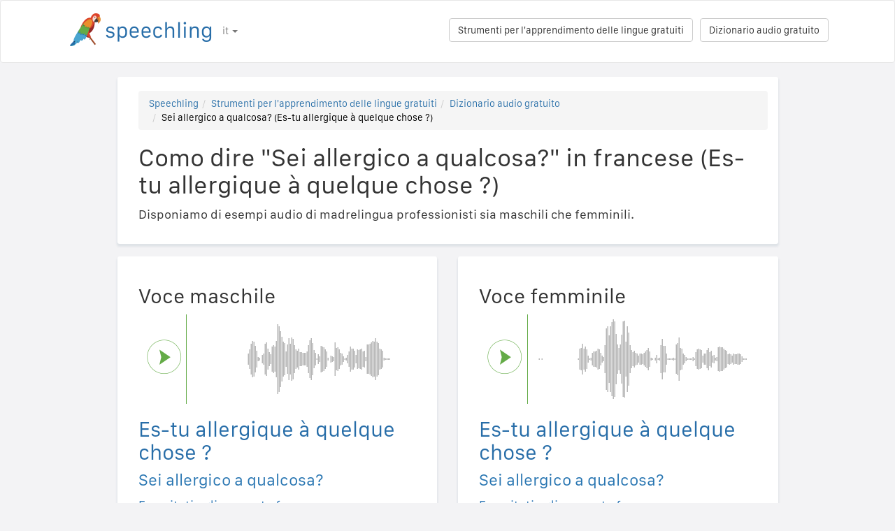

--- FILE ---
content_type: text/html; charset=utf-8
request_url: https://speechling.com/how-to/como-dire-sei-allergico-a-qualcosa-in-francese-1571
body_size: 6968
content:
<!doctype html><html lang="it"><head><title>Como dire "Sei allergico a qualcosa?" in francese (Es-tu allergique à quelque chose ?)</title><link rel="alternate" href="https://speechling.com/how-to/how-to-say-are-you-allergic-to-anything-in-french-1571" hreflang="en"><link rel="alternate" href="https://speechling.com/how-to/zen-mo-shuo-ni-dui-shi-mo-guo-min-ma-yong-fa-yu-1571" hreflang="zh"><link rel="alternate" href="https://speechling.com/how-to/como-se-dice-eres-alergico-a-algo-en-frances-1571" hreflang="es"><link rel="alternate" href="https://speechling.com/how-to/kak-skazat-u-tebia-est-na-chto-to-allergyia-na-frantsuzskom-1571" hreflang="ru"><link rel="alternate" href="https://speechling.com/how-to/wie-sagt-man-bist-du-gegen-irgendwas-allergisch-auf-franzosisch-1571" hreflang="de"><link rel="alternate" href="https://speechling.com/how-to/comment-on-dit-es-tu-allergique-a-quelque-chose-en-francais-1571" hreflang="fr"><link rel="alternate" href="https://speechling.com/how-to/furansu-go-de-nanika-arerugi-haarimasuka-no-hatsuon-no-shikata-1571" hreflang="ja"><link rel="alternate" href="https://speechling.com/how-to/como-dire-sei-allergico-a-qualcosa-in-francese-1571" hreflang="it"><link rel="alternate" href="https://speechling.com/how-to/how-to-say-are-you-allergic-to-anything-in-french-1571" hreflang="x-default"><link rel="amphtml" href="https://speechling.com/how-to/como-dire-sei-allergico-a-qualcosa-in-francese-1571/amp"><link rel="canonical" href="https://speechling.com/how-to/como-dire-sei-allergico-a-qualcosa-in-francese-1571"><link rel="stylesheet" href="/static/css/rrssb.css"><link rel="icon" type="image/png" sizes="32x32" href="/static/images/favicons/favicon-32x32.png"><link rel="icon" type="image/png" sizes="96x96" href="/static/images/favicons/favicon-96x96.png"><link rel="icon" type="image/png" sizes="16x16" href="/static/images/favicons/favicon-16x16.png"><meta name="theme-color" content="#ffffff"><meta name="csrf-token" content="D6oirpmZ-_qIrt5aTVW1PsKCNVaglpaZIxQM"><meta property="og:url" content="https://speechling.com/how-to/como-dire-sei-allergico-a-qualcosa-in-francese-1571"><meta property="og:type" content="website"><meta property="og:title" content="Speechling - Parla meglio le lingue"><meta property="og:description" content='Como dire "Sei allergico a qualcosa?" in francese (Es-tu allergique à quelque chose ?). Ecco come pronunciarlo come un madrelingua.'><meta property="og:image" content="https://speechling.com/static/images/tour-image.jpg"><meta property="fb:app_id" content="243387886137884"><meta name="twitter:card" content="summary_large_image"><meta name="twitter:site" content="@thespeechling"><meta name="twitter:creator" content="@thespeechling"><meta name="twitter:title" content="Speechling"><meta name="twitter:description" content='Como dire "Sei allergico a qualcosa?" in francese (Es-tu allergique à quelque chose ?). Ecco come pronunciarlo come un madrelingua.'><meta name="twitter:image" content="https://speechling.com/static/images/tour-image.jpg"><meta name="viewport" content="width=device-width,initial-scale=1"><meta name="description" content='Como dire "Sei allergico a qualcosa?" in francese (Es-tu allergique à quelque chose ?). Ecco come pronunciarlo come un madrelingua.'><meta name="author" content="Speechling Language Learning"><link rel="stylesheet" href="/static/css/footer.css"><link rel="stylesheet" href="/static/fonts.css" media="all"><link rel="stylesheet" href="/static/css/public_tour.css" media="all"><link rel="stylesheet" href="/static/bootstrap/css/bootstrap.min.css" media="all"><link rel="stylesheet" href="/static/css/app.css" media="all"><link rel="stylesheet" href="/static/css/easy-autocomplete.min.css" media="all"><link rel="stylesheet" href="/static/font-awesome-4.7.0/css/font-awesome.min.css"><script type="application/ld+json">{
  "@context": "http://schema.org",
  "@type": "AudioObject",
  "contentUrl": "https://speechling.com/static/audio/male/french/french_1572.mp3",
  "description": "Es-tu allergique à quelque chose ? (Voce maschile)",
  "encodingFormat": "mp3",
  "name": "/audio/male/french/french_1572.mp3",
  "transcript": "Es-tu allergique à quelque chose ?"
}</script><script type="application/ld+json">{
  "@context": "http://schema.org",
  "@type": "AudioObject",
  "contentUrl": "https://speechling.com/static/audio/female/french/french_1572.mp3",
  "description": "Es-tu allergique à quelque chose ? (Voce femminile)",
  "encodingFormat": "mp3",
  "name": "/audio/female/french/french_1572.mp3",
  "transcript": "Es-tu allergique à quelque chose ?"
}</script><script type="application/ld+json">{
  "@context": "http://schema.org",
  "@type": "BreadcrumbList",
  "itemListElement": [{
	"@type": "ListItem",
	"position": 1,
	"item": {
	  "@id": "https://speechling.com",
	  "name": "Speechling"
	}
  },{
	"@type": "ListItem",
	"position": 2,
	"item": {
	  "@id": "https://speechling.com/it/tools",
	  "name": "Strumenti per l&#39;apprendimento delle lingue gratuiti"
	}
  },{
	"@type": "ListItem",
	"position": 3,
	"item": {
	  "@id": "https://speechling.com/it/how-to",
	  "name": "Dizionario audio gratuito"
	}
  },{
	"@type": "ListItem",
	"position": 4,
	"item": {
	  "@id": "https://speechling.com/how-to/como-dire-sei-allergico-a-qualcosa-in-francese-1571",
	  "name": "Sei allergico a qualcosa? (Es-tu allergique à quelque chose ?)"
	}
  }]
}</script><script type="application/ld+json">{
  "@context": "http://schema.org",
  "@type": "WebSite",
  "url": "https://speechling.com/how-to/como-dire-sei-allergico-a-qualcosa-in-francese-1571",
  "potentialAction": {
	"@type": "SearchAction",
	"target": "https://speechling.com/search-phrase?query={search_term_string}",
	"query-input": "required name=search_term_string"
  }
}</script><script async src="https://www.googletagmanager.com/gtag/js?id=G-6WYVRT51FG"></script><script>function gtag(){dataLayer.push(arguments)}ga=function(){},window.dataLayer=window.dataLayer||[],gtag("js",new Date),gtag("config","G-6WYVRT51FG")</script></head><body><div id="signupModal" class="modal" tabindex="-1" role="dialog"><div style="margin-top:100px" class="modal-dialog"><div class="modal-content" style="border-radius:30px"><div class="modal-header" style="height:80px"><button type="button" class="close" data-dismiss="modal" aria-hidden="true" style="margin-top:5px;margin-right:17px;font-size:2.4em">×</button> <img alt="Speechling logo" src="/static/images/logo.png" style="width:203px;margin-left:30px"></div><div style="text-align:center" class="modal-body"><p style="margin-bottom:20px;font-size:28px!important;line-height:1.4;color:#3e4a5e">Parla meglio le lingue</p><div><a class="btn btn-lg btn-info" href="/auth/facebook" style="cursor:pointer;margin-bottom:10px;border-radius:30px;background-color:#3b5998;border:solid 2px #3b5998"><span class="fa fa-facebook"><span style="margin-left:10px;font-family:Arial,sans-serif" class="network-name">Accedi tramite Facebook</span></span></a><br><a href="/auth/google" style="margin-bottom:10px;border-radius:30px;background-color:#bd2026;border:solid 2px #bd2026" class="btn btn-lg btn-danger"><span class="fa fa-google"><span style="margin-left:10px;font-family:Arial,sans-serif" class="network-name">Accedi tramite Google</span></span></a><br><a href="/auth/apple" style="margin-bottom:20px;border-radius:30px;color:#fff;background-color:#000" class="btn btn-lg"><span class="fa fa-apple"><span style="color:#fff;margin-left:10px;font-family:Arial,sans-serif" class="network-name">Accedi tramite Apple</span></span></a><br><div style="margin-bottom:20px"><a href="/signup" class="btn btn-default" style="border-radius:30px"><span class="fa fa-user" style="margin-right:5px"></span> Iscriviti tramite E-mail </a>&nbsp;&nbsp; <a href="/login" class="btn btn-default" style="border-radius:30px"><span class="fa fa-user" style="margin-right:5px"></span> Accedi tramite E-mail</a></div></div></div><div class="modal-footer" style="text-align:center"><p style="font-size:16px;line-height:1.8;color:#3e4a5e">Abbiamo a cuore la tua privacy. Non intaseremo la tua bacheca con selfie.</p><p style="font-size:16px;line-height:1.8;color:#3e4a5e">Per saperne di più consulta il nostro <a style="color:#009dff" target="_blank" href="/static/pdf/SpeechlingPrivacyPolicy.pdf"><u>Privacy Policy</u></a> e <a target="_blank" href="/static/pdf/SpeechlingTermsofService.pdf" style="color:#009dff"><u>Termini di servizio</u></a>.</p></div></div></div></div><nav class="navbar navbar-default" style="background-color:#fff;z-index:420"><div class="container" style="padding-top:18px;height:88px"><div class="navbar-header" style="margin-bottom:17px"><button type="button" class="navbar-toggle collapsed" data-toggle="collapse" data-target="#nav-bar-collapse" aria-expanded="false" style="background-color:#fff;border-radius:10px;height:42px;margin-right:8%;margin-top:1.5%"><span class="sr-only">Toggle navigation</span> <span class="icon-bar"></span> <span class="icon-bar"></span> <span class="icon-bar"></span></button> <a id="parrot-logo-outside" href="/"><img alt="Speechling Logo" src="/static/images/logo.png" style="width:203px"></a></div><div class="collapse navbar-collapse" id="nav-bar-collapse" style="background:#fff!important"><ul style="margin:0 0!important" class="nav navbar-nav"><li class="dropdown"><a href="#" class="dropdown-toggle" data-toggle="dropdown" role="button" aria-haspopup="true" aria-expanded="false">it <span class="caret"></span></a><ul class="dropdown-menu"><li><a href="https://speechling.com/en/how-to/how-to-say-are-you-allergic-to-anything-in-french-1571">English</a></li><li><a href="https://speechling.com/es/how-to/como-se-dice-eres-alergico-a-algo-en-frances-1571">Español</a></li><li><a href="https://speechling.com/fr/how-to/comment-on-dit-es-tu-allergique-a-quelque-chose-en-francais-1571">Français</a></li><li><a href="https://speechling.com/de/how-to/wie-sagt-man-bist-du-gegen-irgendwas-allergisch-auf-franzosisch-1571">Deutsch</a></li><li><a href="https://speechling.com/it/how-to/como-dire-sei-allergico-a-qualcosa-in-francese-1571">Italiano</a></li><li><a href="https://speechling.com/pt/how-to/como-dizer-voce-e-alergico-a-alguma-coisa-em-frances-1571">Português</a></li><li><a href="https://speechling.com/ru/how-to/kak-skazat-u-tebia-est-na-chto-to-allergyia-na-frantsuzskom-1571">Русский</a></li><li><a href="https://speechling.com/jp/how-to/furansu-go-de-nanika-arerugi-haarimasuka-no-hatsuon-no-shikata-1571">日本語</a></li><li><a href="https://speechling.com/ko/how-to/peurangseueoro-alrereugiga-ittnayo-malhaneun-beop-1571">한국어</a></li><li><a href="https://speechling.com/zh/how-to/zen-mo-shuo-ni-dui-shi-mo-guo-min-ma-yong-fa-yu-1571">中文</a></li></ul></li></ul><a style="margin-right:10px;margin-top:7px" class="hidden-sm btn btn-default pull-right" href="/dictionary">Dizionario audio gratuito</a> <a style="margin-right:10px;margin-top:7px" class="btn btn-default pull-right" href="/tools">Strumenti per l&#39;apprendimento delle lingue gratuiti</a></div></div></nav><div class="container"><div class="row"><div class="col-xs-12 col-md-10 col-md-offset-1"><div class="container card-bg"><ol class="breadcrumb"><li><a href="https://speechling.com">Speechling</a></li><li><a href="https://speechling.com/it/tools">Strumenti per l&#39;apprendimento delle lingue gratuiti</a></li><li><a href="https://speechling.com/it/how-to">Dizionario audio gratuito</a></li><li class="active">Sei allergico a qualcosa? (Es-tu allergique à quelque chose ?)</li></ol><h1>Como dire "Sei allergico a qualcosa?" in francese (Es-tu allergique à quelque chose ?)</h1><p>Disponiamo di esempi audio di madrelingua professionisti sia maschili che femminili.</p></div></div></div><div class="row"><div style="margin-top:1.5%" class="col-xs-12 col-md-10 col-md-offset-1 col-lg-5 col-lg-offset-1"><div class="container card-bg"><div class="row"><div class="col-lg-12"><h2>Voce maschile</h2></div></div><div class="row"><div class="col-lg-2 col-md-2 col-sm-2 col-xs-3" style="padding-top:20px"><div id="play-target-recording-btn" class="targetPlayButton"></div></div><div class="col-lg-10 col-md-10 col-sm-10 col-xs-9" style="padding-left:10px"><div id="target-waveform"></div></div></div><div class="language-text-block"><h3 id="target-sentence" style="cursor:pointer" class="target-language-text">Es-tu allergique à quelque chose ?</h3><h4 id="native-sentence" style="cursor:pointer" class="native-language-text">Sei allergico a qualcosa?</h4></div><p><a href="/">Esercitati a dire questa frase</a></p><small>Vedi anche: <a href="/dictation"><u>Allenamento di dettatura libera</u></a>, <a href="/listening"><u>Allenamento di comprensione in ascolto libero</u></a>, <a href="/flashcards"><u>Vocabolario Flashcard gratuito</u></a></small></div></div><div style="margin-top:1.5%" class="col-xs-12 col-md-10 col-md-offset-1 col-lg-5 col-lg-offset-0"><div class="container card-bg"><div class="row"><div class="col-lg-12"><h2>Voce femminile</h2></div></div><div class="row"><div class="col-lg-2 col-md-2 col-sm-2 col-xs-3" style="padding-top:20px"><div id="f-play-target-recording-btn" class="targetPlayButton"></div></div><div class="col-lg-10 col-md-10 col-sm-10 col-xs-9" style="padding-left:10px"><div id="f-target-waveform"></div></div></div><div class="language-text-block"><h3 id="target-sentence-female" style="cursor:pointer" class="target-language-text">Es-tu allergique à quelque chose ?</h3><h4 id="native-sentence-female" style="cursor:pointer" class="native-language-text">Sei allergico a qualcosa?</h4></div><p><a href="/">Esercitati a dire questa frase</a></p><small>Vedi anche: <a href="/dictation"><u>Allenamento di dettatura libera</u></a>, <a href="/listening"><u>Allenamento di comprensione in ascolto libero</u></a>, <a href="/flashcards"><u>Vocabolario Flashcard gratuito</u></a></small></div></div></div><div style="margin-top:10px" class="row"><div class="col-xs-12 col-md-10 col-md-offset-1"><div style="margin-top:10px" class="container card-bg"><h2>Come dire"Sei allergico a qualcosa?" in altre lingue</h2><p><a href="/how-to/como-dire-sei-allergico-a-qualcosa-in-inglese-1571">Inglese</a></p><p><a href="/how-to/como-dire-sei-allergico-a-qualcosa-in-francese-1571">Francese</a></p><p><a href="/how-to/como-dire-sei-allergico-a-qualcosa-in-spagnolo-1571">Spagnolo</a></p><p><a href="/how-to/como-dire-sei-allergico-a-qualcosa-in-cinese-1571">Cinese</a></p><p><a href="/how-to/como-dire-sei-allergico-a-qualcosa-in-tedesco-1571">Tedesco</a></p><p><a href="/how-to/como-dire-sei-allergico-a-qualcosa-in-italiano-1571">Italiano</a></p><p><a href="/how-to/como-dire-sei-allergico-a-qualcosa-in-giapponese-1571">Giapponese</a></p><p><a href="/how-to/como-dire-sei-allergico-a-qualcosa-in-russo-1571">Russo</a></p><p><a href="/how-to/como-dire-sei-allergico-a-qualcosa-in-portoghese-1571">Portoghese</a></p><p><a href="/how-to/como-dire-sei-allergico-a-qualcosa-in-coreano-1571">Coreano</a></p></div></div></div><div style="margin-top:10px" class="row"><div class="col-xs-12 col-md-10 col-md-offset-1"><div style="margin-top:10px" class="container card-bg"><h2>Altre risorse</h2><p><a href="/dictionary/french/health">Salute</a></p><p><a href="/dictionary/french/all">Frasi più comuni</a></p><p><a href="/dictionary/">Dizionario audio gratuito</a></p></div></div></div><div style="margin-top:10px" class="row"><div class="col-xs-12 col-md-10 col-md-offset-1"><div style="margin-top:10px" class="container card-bg"><h2>Ricerca</h2><div class="row"><div class="col-md-6 col-xs-12"><div style="margin-bottom:10px;margin-top:10px">Lingua nativa</div><div style="float:left;margin-right:10px"><input class="native-checkbox" type="checkbox" name="chinese-checkbox" id="chinese-checkbox-native"> <label for="chinese-checkbox-native">Cinese</label></div><div style="float:left;margin-right:10px"><input class="native-checkbox" type="checkbox" name="english-checkbox" id="english-checkbox-native"> <label for="english-checkbox-native">Inglese</label></div><div style="float:left;margin-right:10px"><input class="native-checkbox" type="checkbox" name="french-checkbox" id="french-checkbox-native"> <label for="french-checkbox-native">Francese</label></div><div style="float:left;margin-right:10px"><input class="native-checkbox" type="checkbox" name="spanish-checkbox" id="spanish-checkbox-native"> <label for="spanish-checkbox-native">Spagnolo</label></div><div style="float:left;margin-right:10px"><input class="native-checkbox" type="checkbox" name="german-checkbox" id="german-checkbox-native"> <label for="german-checkbox-native">Tedesco</label></div><div style="float:left;margin-right:10px"><input class="native-checkbox" type="checkbox" name="russian-checkbox" id="russian-checkbox-native"> <label for="russian-checkbox-native">Russo</label></div><div style="float:left;margin-right:10px"><input class="native-checkbox" type="checkbox" name="italian-checkbox" id="italian-checkbox-native"> <label for="italian-checkbox-native">Italiano</label></div><div style="float:left;margin-right:10px"><input class="native-checkbox" type="checkbox" name="japanese-checkbox" id="japanese-checkbox-native"> <label for="japanese-checkbox-native">Giapponese</label></div><div style="float:left;margin-right:10px"><input class="native-checkbox" type="checkbox" name="portuguese-checkbox" id="portuguese-checkbox-native"> <label for="portuguese-checkbox-native">Portoghese</label></div><div style="float:left;margin-right:10px"><input class="native-checkbox" type="checkbox" name="korean-checkbox" id="korean-checkbox-native"> <label for="korean-checkbox-native">Coreano</label></div></div><div class="col-md-6 col-xs-12"><div style="margin-bottom:10px;margin-top:10px">Lingua di destinazione</div><div style="float:left;margin-right:10px"><input class="target-checkbox" type="checkbox" name="chinese-checkbox" id="chinese-checkbox-target"> <label for="chinese-checkbox-target">Cinese</label></div><div style="float:left;margin-right:10px"><input class="target-checkbox" type="checkbox" name="english-checkbox" id="english-checkbox-target"> <label for="english-checkbox-target">Inglese</label></div><div style="float:left;margin-right:10px"><input class="target-checkbox" type="checkbox" name="french-checkbox" id="french-checkbox-target"> <label for="french-checkbox-target">Francese</label></div><div style="float:left;margin-right:10px"><input class="target-checkbox" type="checkbox" name="spanish-checkbox" id="spanish-checkbox-target"> <label for="spanish-checkbox-target">Spagnolo</label></div><div style="float:left;margin-right:10px"><input class="target-checkbox" type="checkbox" name="german-checkbox" id="german-checkbox-target"> <label for="german-checkbox-target">Tedesco</label></div><div style="float:left;margin-right:10px"><input class="target-checkbox" type="checkbox" name="russian-checkbox" id="russian-checkbox-target"> <label for="russian-checkbox-target">Russo</label></div><div style="float:left;margin-right:10px"><input class="target-checkbox" type="checkbox" name="italian-checkbox" id="italian-checkbox-target"> <label for="italian-checkbox-target">Italiano</label></div><div style="float:left;margin-right:10px"><input class="target-checkbox" type="checkbox" name="japanese-checkbox" id="japanese-checkbox-target"> <label for="japanese-checkbox-target">Giapponese</label></div><div style="float:left;margin-right:10px"><input class="target-checkbox" type="checkbox" name="portuguese-checkbox" id="portuguese-checkbox-target"> <label for="portuguese-checkbox-target">Portoghese</label></div><div style="float:left;margin-right:10px"><input class="target-checkbox" type="checkbox" name="korean-checkbox" id="korean-checkbox-target"> <label for="korean-checkbox-target">Coreano</label></div></div></div><div class="col-xs-8 col-sm-10"><input aria-label="Ricerca" style="width:100%;margin-left:-17px;margin-top:10px" class="form-control" placeholder="Ricerca" autocomplete="off" id="search"></div><div class="col-xs-4 col-sm-2"><a id="manual-search" style="margin-top:10px" class="btn btn-default">Ricerca</a></div></div></div></div><div style="margin-top:10px" class="row"><div class="col-xs-12 col-md-10 col-md-offset-1"><div style="margin-top:10px" class="container card-bg"><h2>Condividici sui social:</h2><ul class="rrssb-buttons"><li class="rrssb-facebook"><a href="https://www.facebook.com/sharer/sharer.php?u=https://speechling.com/how-to/como-dire-sei-allergico-a-qualcosa-in-francese-1571" class="popup"><span class="rrssb-icon"><svg xmlns="http://www.w3.org/2000/svg" preserveaspectratio="xMidYMid" width="29" height="29" viewbox="0 0 29 29"><path d="M26.4 0H2.6C1.714 0 0 1.715 0 2.6v23.8c0 .884 1.715 2.6 2.6 2.6h12.393V17.988h-3.996v-3.98h3.997v-3.062c0-3.746 2.835-5.97 6.177-5.97 1.6 0 2.444.173 2.845.226v3.792H21.18c-1.817 0-2.156.9-2.156 2.168v2.847h5.045l-.66 3.978h-4.386V29H26.4c.884 0 2.6-1.716 2.6-2.6V2.6c0-.885-1.716-2.6-2.6-2.6z" fill-rule="evenodd" class="cls-2"></path></svg></span><span class="rrssb-text">&nbsp;facebook</span></a></li><li class="rrssb-linkedin"><a href="http://www.linkedin.com/shareArticle?mini=true&amp;url=https://speechling.com/how-to/como-dire-sei-allergico-a-qualcosa-in-francese-1571" class="popup"><span class="rrssb-icon"><svg xmlns="http://www.w3.org/2000/svg" width="28" height="28" viewbox="0 0 28 28"><path d="M25.424 15.887v8.447h-4.896v-7.882c0-1.98-.71-3.33-2.48-3.33-1.354 0-2.158.91-2.514 1.802-.13.315-.162.753-.162 1.194v8.216h-4.9s.067-13.35 0-14.73h4.9v2.087c-.01.017-.023.033-.033.05h.032v-.05c.65-1.002 1.812-2.435 4.414-2.435 3.222 0 5.638 2.106 5.638 6.632zM5.348 2.5c-1.676 0-2.772 1.093-2.772 2.54 0 1.42 1.066 2.538 2.717 2.546h.032c1.71 0 2.77-1.132 2.77-2.546C8.056 3.593 7.02 2.5 5.344 2.5h.005zm-2.48 21.834h4.896V9.604H2.867v14.73z"></path></svg></span><span class="rrssb-text">&nbsp;linkedin</span></a></li><li class="rrssb-twitter"><a href="https://twitter.com/intent/tweet?text=https://speechling.com/how-to/como-dire-sei-allergico-a-qualcosa-in-francese-1571" class="popup"><span class="rrssb-icon"><svg xmlns="http://www.w3.org/2000/svg" width="28" height="28" viewbox="0 0 28 28"><path d="M24.253 8.756C24.69 17.08 18.297 24.182 9.97 24.62c-3.122.162-6.22-.646-8.86-2.32 2.702.18 5.375-.648 7.507-2.32-2.072-.248-3.818-1.662-4.49-3.64.802.13 1.62.077 2.4-.154-2.482-.466-4.312-2.586-4.412-5.11.688.276 1.426.408 2.168.387-2.135-1.65-2.73-4.62-1.394-6.965C5.574 7.816 9.54 9.84 13.802 10.07c-.842-2.738.694-5.64 3.434-6.48 2.018-.624 4.212.043 5.546 1.682 1.186-.213 2.318-.662 3.33-1.317-.386 1.256-1.248 2.312-2.4 2.942 1.048-.106 2.07-.394 3.02-.85-.458 1.182-1.343 2.15-2.48 2.71z"></path></svg></span><span class="rrssb-text">&nbsp;twitter</span></a></li><li class="rrssb-googleplus"><a href="https://plus.google.com/share?url=https://speechling.com/how-to/como-dire-sei-allergico-a-qualcosa-in-francese-1571" class="popup"><span class="rrssb-icon"><svg xmlns="http://www.w3.org/2000/svg" width="24" height="24" viewbox="0 0 24 24"><path d="M21 8.29h-1.95v2.6h-2.6v1.82h2.6v2.6H21v-2.6h2.6v-1.885H21V8.29zM7.614 10.306v2.925h3.9c-.26 1.69-1.755 2.925-3.9 2.925-2.34 0-4.29-2.016-4.29-4.354s1.885-4.353 4.29-4.353c1.104 0 2.014.326 2.794 1.105l2.08-2.08c-1.3-1.17-2.924-1.883-4.874-1.883C3.65 4.586.4 7.835.4 11.8s3.25 7.212 7.214 7.212c4.224 0 6.953-2.988 6.953-7.082 0-.52-.065-1.104-.13-1.624H7.614z"></path></svg></span><span class="rrssb-text">&nbsp;google+</span></a></li><li class="rrssb-pinterest"><a href="http://pinterest.com/pin/create/button/?url=https://speechling.com/how-to/como-dire-sei-allergico-a-qualcosa-in-francese-1571"><span class="rrssb-icon"><svg xmlns="http://www.w3.org/2000/svg" width="28" height="28" viewbox="0 0 28 28"><path d="M14.02 1.57c-7.06 0-12.784 5.723-12.784 12.785S6.96 27.14 14.02 27.14c7.062 0 12.786-5.725 12.786-12.785 0-7.06-5.724-12.785-12.785-12.785zm1.24 17.085c-1.16-.09-1.648-.666-2.558-1.22-.5 2.627-1.113 5.146-2.925 6.46-.56-3.972.822-6.952 1.462-10.117-1.094-1.84.13-5.545 2.437-4.632 2.837 1.123-2.458 6.842 1.1 7.557 3.71.744 5.226-6.44 2.924-8.775-3.324-3.374-9.677-.077-8.896 4.754.19 1.178 1.408 1.538.49 3.168-2.13-.472-2.764-2.15-2.683-4.388.132-3.662 3.292-6.227 6.46-6.582 4.008-.448 7.772 1.474 8.29 5.24.58 4.254-1.815 8.864-6.1 8.532v.003z"></path></svg></span><span class="rrssb-text">&nbsp;pinterest</span></a></li></ul></div></div></div></div><div style="height:80px"></div><div id="footerwrap"><div class="container"><div class="row"><div class="col-md-4"><h4>Chi siamo</h4><div class="hline-w"></div><p><a href="/help">Guida completa per l&#39;utente Speechling</a><br><a href="/mission">La nostra missione</a><br><a href="/scholarship">Borse di studio</a><br><a href="/about">Incontra la squadra</a><br><a rel="noopener" target="_blank" href="https://speechling.com/blog/speechling-white-paper/">Informazioni tecniche</a><br><a href="/pricing">Prezzi</a><br><a href="https://www.facebook.com/groups/speechling/">Community</a><br></p></div><div class="col-md-4"><h4>Blog</h4><div class="hline-w"></div><p><a href="https://speechling.com/blog/tag/spanish">Blog spagnolo</a><br><a href="https://speechling.com/blog/tag/french">Blog francese</a><br><a href="https://speechling.com/blog/tag/english">Blog inglese</a><br><a href="https://speechling.com/blog/tag/german">Blog tedesco</a><br><a href="https://speechling.com/blog/tag/italian">Blog giapponese</a><br><a href="https://speechling.com/blog/tag/portuguese">Blog portoghese</a><br><a href="https://speechling.com/blog/tag/russian">Blog russo</a><br><a href="https://speechling.com/blog/tag/korean">Blog coreano</a><br><a href="https://speechling.com/blog/tag/japanese">Blog italiano</a><br><a href="https://speechling.com/blog/tag/mandarin">Blog cinese</a><br></p></div><div class="col-md-4"><h4>Strumenti per l&#39;apprendimento delle lingue gratuiti</h4><div class="hline-w"></div><p><a href="/dictation">Allenamento di dettatura libera</a><br><a href="/listening">Allenamento di comprensione in ascolto libero</a><br><a href="/flashcards">Vocabolario Flashcard gratuito</a><br><a href="/quiz">Quiz di lingua gratuito</a><br><a href="/fillin">Compilamento gratuito negli esercizi con lacune</a><br><a href="/dictionary">Dizionario audio gratuito</a><br><a href="/tools">Tutti gli strumenti</a><br></p></div></div><div class="row"><div class="col-md-4"><h4>Link social</h4><div class="hline-w"></div><p><a rel="noopener" aria-label="Speechling Facebook" target="_blank" href="https://www.facebook.com/speechling/"><i class="fa fa-facebook"></i></a> <a rel="noopener" aria-label="Speechling Twitter" target="_blank" href="https://twitter.com/thespeechling"><i class="fa fa-twitter"></i></a> <a rel="noopener" aria-label="Speechling Linkedin" target="_blank" href="https://www.linkedin.com/company/speechling"><i class="fa fa-linkedin"></i></a></p></div><div class="col-md-4"><h4>Sezione Legale</h4><div class="hline-w"></div><p><a target="_blank" href="/static/pdf/SpeechlingPrivacyPolicy.pdf">Privacy Policy</a><br><a target="_blank" href="/static/pdf/SpeechlingTermsofService.pdf">Termini di servizio</a><br><small>Speechling utilizza Flaticon per le icone.</small></p></div><div class="col-md-4"><h4>Contattaci</h4><div class="hline-w"></div><p><a target="_blank" href="/education">Speechling per l’istruzione</a><br><a target="_blank" href="/careers">Opportunità di lavoro</a><br><a target="_blank" href="/ambassador">Marketing di affiliazione</a><br><a target="_blank" href="mailto:ceo@speechling.com">Contatti</a><br></p></div></div></div></div><script src="/static/js/jquery.min.js"></script><script src="/static/js/wavesurfer.min.js?v=1"></script><script src="/static/bootstrap/js/bootstrap.min.js"></script><script src="/static/js/jquery.easy-autocomplete.min.js"></script><script>MALE_CARD={id:"French_Italian_1572",target_language:"French",native_language:"Italian",target_sentence:"Es-tu allergique à quelque chose ?",native_sentence:"Sei allergico a qualcosa?",target_recording:"/audio/male/french/french_1572.mp3",native_recording:"/audio/male/italian/italian_1572.mp3",otherGenderData:{target_sentence:"Es-tu allergique à quelque chose ?",native_sentence:"Sei allergico a qualcosa?",target_recording:"/audio/female/french/french_1572.mp3",native_recording:"/audio/female/italian/italian_1572.mp3",pinyin:"",furigana:""},article:"",difficulty:"Intermediate 1",phrasebook_difficulty:"Health",title:'Como dire "Sei allergico a qualcosa?" in francese',slug:"como-dire-sei-allergico-a-qualcosa-in-francese-1571",pinyin:"",furigana:"",otherTargetLanguageSlugs:{English:"como-dire-sei-allergico-a-qualcosa-in-inglese-1571",French:"como-dire-sei-allergico-a-qualcosa-in-francese-1571",Spanish:"como-dire-sei-allergico-a-qualcosa-in-spagnolo-1571",MandarinS:"como-dire-sei-allergico-a-qualcosa-in-cinese-1571",German:"como-dire-sei-allergico-a-qualcosa-in-tedesco-1571",Russian:"como-dire-sei-allergico-a-qualcosa-in-russo-1571",Italian:"como-dire-sei-allergico-a-qualcosa-in-italiano-1571",Japanese:"como-dire-sei-allergico-a-qualcosa-in-giapponese-1571",Portuguese:"como-dire-sei-allergico-a-qualcosa-in-portoghese-1571",Korean:"como-dire-sei-allergico-a-qualcosa-in-coreano-1571"},otherNativeLanguageSlugs:{English:"how-to-say-are-you-allergic-to-anything-in-french-1571",French:"comment-on-dit-es-tu-allergique-a-quelque-chose-en-francais-1571",Spanish:"como-se-dice-eres-alergico-a-algo-en-frances-1571",MandarinS:"zen-mo-shuo-ni-dui-shi-mo-guo-min-ma-yong-fa-yu-1571",German:"wie-sagt-man-bist-du-gegen-irgendwas-allergisch-auf-franzosisch-1571",Russian:"kak-skazat-u-tebia-est-na-chto-to-allergyia-na-frantsuzskom-1571",Italian:"como-dire-sei-allergico-a-qualcosa-in-francese-1571",Japanese:"furansu-go-de-nanika-arerugi-haarimasuka-no-hatsuon-no-shikata-1571",Portuguese:"como-dizer-voce-e-alergico-a-alguma-coisa-em-frances-1571",Korean:"peurangseueoro-alrereugiga-ittnayo-malhaneun-beop-1571"}},FEMALE_CARD={target_sentence:"Es-tu allergique à quelque chose ?",native_sentence:"Sei allergico a qualcosa?",target_recording:"/audio/female/french/french_1572.mp3",native_recording:"/audio/female/italian/italian_1572.mp3",pinyin:"",furigana:""}</script><script src="/static/js/public_tour.js?v=4"></script><script src="https://browser.sentry-cdn.com/5.12.1/bundle.min.js" integrity="sha384-y+an4eARFKvjzOivf/Z7JtMJhaN6b+lLQ5oFbBbUwZNNVir39cYtkjW1r6Xjbxg3" crossorigin="anonymous"></script><script>$(document).ready(function(){Sentry.init({dsn:"https://29471ab37eda490d8b0d6d4619fce19a@sentry.io/2636394"})})</script></body></html>

--- FILE ---
content_type: text/css
request_url: https://speechling.com/static/css/footer.css
body_size: 249
content:
#footerwrap{padding-top:60px;padding-bottom:60px;margin-bottom:-20px;background:#384452}#footerwrap p{color:#bfc9d3}#footerwrap h4{color:#fff}#footerwrap i{font-size:30px;color:#bfc9d3;padding-right:25px}#footerwrap i:hover{color:#00b3fe}.hline{border-bottom:2px solid #384452}.hline-w{border-bottom:2px solid #fff;margin-bottom:25px}p{font-size:18px}#footerwrap>div>div>div>p>a{color:#dedeff}

--- FILE ---
content_type: application/javascript
request_url: https://speechling.com/static/js/public_tour.js?v=4
body_size: 6179
content:
$(document).ready((function(){var e=function(){var e=[];return $("#english-checkbox-native").is(":checked")&&e.push("English"),$("#spanish-checkbox-native").is(":checked")&&e.push("Spanish"),$("#chinese-checkbox-native").is(":checked")&&e.push("MandarinS"),$("#french-checkbox-native").is(":checked")&&e.push("French"),$("#german-checkbox-native").is(":checked")&&e.push("German"),$("#russian-checkbox-native").is(":checked")&&e.push("Russian"),$("#italian-checkbox-native").is(":checked")&&e.push("Italian"),$("#japanese-checkbox-native").is(":checked")&&e.push("Japanese"),$("#portuguese-checkbox-native").is(":checked")&&e.push("Portuguese"),$("#korean-checkbox-native").is(":checked")&&e.push("Korean"),e||(e=["English","Spanish","MandarinS","French","German","Russian","Italian","Japanese","Portuguese","Korean"]),e},a=function(){var e=[];return $("#english-checkbox-target").is(":checked")&&e.push("English"),$("#spanish-checkbox-target").is(":checked")&&e.push("Spanish"),$("#chinese-checkbox-target").is(":checked")&&e.push("MandarinS"),$("#french-checkbox-target").is(":checked")&&e.push("French"),$("#german-checkbox-target").is(":checked")&&e.push("German"),$("#russian-checkbox-target").is(":checked")&&e.push("Russian"),$("#italian-checkbox-target").is(":checked")&&e.push("Italian"),$("#japanese-checkbox-target").is(":checked")&&e.push("Japanese"),$("#portuguese-checkbox-target").is(":checked")&&e.push("Portuguese"),$("#korean-checkbox-target").is(":checked")&&e.push("Korean"),e||(e=["English","Spanish","MandarinS","French","German","Russian","Italian","Japanese","Portuguese","Korean"]),e};$("#manual-search").click((function(){window.location.href="/search-phrase?query="+encodeURI($("#search").val())+"&target_checked="+a().join()+"&native_checked="+e().join()})),$("#"+MALE_CARD.target_language.toLowerCase()+"-checkbox-target").prop("checked",!0),$("#"+MALE_CARD.native_language.toLowerCase()+"-checkbox-native").prop("checked",!0);var t={url:function(e){return"/search-phrase"},getValue:function(e){return e.name},ajaxSettings:{dataType:"json",method:"POST",data:{dataType:"json"}},preparePostData:function(t){t.query=$("#search").val();var r=e(),n=a();return t.native_checked=r,t.target_checked=n,t.is_public_tour=!0,t},list:{maxNumberOfElements:15,onChooseEvent:function(){var e=$("#search").getSelectedItemData().slug;window.location.href="/how-to/"+e}},adjustWidth:!1,requestDelay:400};$("#search").easyAutocomplete(t);var r=document.createElement("canvas").getContext("2d").createLinearGradient(0,64,0,210);r.addColorStop(.5,"rgba(183, 183, 183, 1.000)"),r.addColorStop(.5,"#64AB47");var n=WaveSurfer.create({container:"#target-waveform",waveColor:r,progressColor:"rgba(100, 171, 71, 0.5)",cursorColor:"#64AB47",barWidth:1,hideScrollbar:!0,normalize:!0});n.on("finish",(function(){$("#play-target-recording-btn").addClass("targetPlayButton"),$("#play-target-recording-btn").removeClass("targetPauseButton")})),n.on("play",(function(){$("#play-target-recording-btn").removeClass("targetPlayButton"),$("#play-target-recording-btn").addClass("targetPauseButton")})),n.on("pause",(function(){$("#play-target-recording-btn").addClass("targetPlayButton"),$("#play-target-recording-btn").removeClass("targetPauseButton")})),n.load("/static"+MALE_CARD.target_recording),$("#play-target-recording-btn").click((function(){n.playPause()}));var o=document.createElement("canvas").getContext("2d"),c=o.createLinearGradient(0,64,0,210);c.addColorStop(.5,"rgba(183, 183, 183, 1.000)"),c.addColorStop(.5,"#64AB47");var s=WaveSurfer.create({container:"#f-target-waveform",waveColor:c,progressColor:"rgba(100, 171, 71, 0.5)",cursorColor:"#64AB47",barWidth:1,hideScrollbar:!0,normalize:!0});if(s.on("finish",(function(){$("#f-play-target-recording-btn").addClass("targetPlayButton"),$("#f-play-target-recording-btn").removeClass("targetPauseButton")})),s.on("play",(function(){$("#f-play-target-recording-btn").removeClass("targetPlayButton"),$("#f-play-target-recording-btn").addClass("targetPauseButton")})),s.on("pause",(function(){$("#f-play-target-recording-btn").addClass("targetPlayButton"),$("#f-play-target-recording-btn").removeClass("targetPauseButton")})),$("#f-play-target-recording-btn").click((function(){s.playPause()})),s.load("/static"+FEMALE_CARD.target_recording),MALE_CARD.otherAccentData){var i=document.createElement("canvas").getContext("2d").createLinearGradient(0,64,0,210);i.addColorStop(.5,"rgba(183, 183, 183, 1.000)"),i.addColorStop(.5,"#64AB47");var l=WaveSurfer.create({container:"#alt-target-waveform",waveColor:r,progressColor:"rgba(100, 171, 71, 0.5)",cursorColor:"#64AB47",barWidth:1,hideScrollbar:!0,normalize:!0});l.on("finish",(function(){$("#alt-play-target-recording-btn").addClass("targetPlayButton"),$("#alt-play-target-recording-btn").removeClass("targetPauseButton")})),l.on("play",(function(){$("#alt-play-target-recording-btn").removeClass("targetPlayButton"),$("#alt-play-target-recording-btn").addClass("targetPauseButton")})),l.on("pause",(function(){$("#alt-play-target-recording-btn").addClass("targetPlayButton"),$("#alt-play-target-recording-btn").removeClass("targetPauseButton")})),l.load("/static"+MALE_CARD.otherAccentData.male_target_recording),$("#alt-play-target-recording-btn").click((function(){l.playPause()}));document.createElement("canvas").getContext("2d");var g=o.createLinearGradient(0,64,0,210);g.addColorStop(.5,"rgba(183, 183, 183, 1.000)"),g.addColorStop(.5,"#64AB47");var d=WaveSurfer.create({container:"#alt-f-target-waveform",waveColor:c,progressColor:"rgba(100, 171, 71, 0.5)",cursorColor:"#64AB47",barWidth:1,hideScrollbar:!0,normalize:!0});d.on("finish",(function(){$("#alt-f-play-target-recording-btn").addClass("targetPlayButton"),$("#alt-f-play-target-recording-btn").removeClass("targetPauseButton")})),d.on("play",(function(){$("#alt-f-play-target-recording-btn").removeClass("targetPlayButton"),$("#alt-f-play-target-recording-btn").addClass("targetPauseButton")})),d.on("pause",(function(){$("#alt-f-play-target-recording-btn").addClass("targetPlayButton"),$("#alt-f-play-target-recording-btn").removeClass("targetPauseButton")})),$("#alt-f-play-target-recording-btn").click((function(){d.playPause()})),d.load("/static"+MALE_CARD.otherAccentData.female_target_recording)}}));
//# sourceMappingURL=../js-maps/public_tour.js.map
